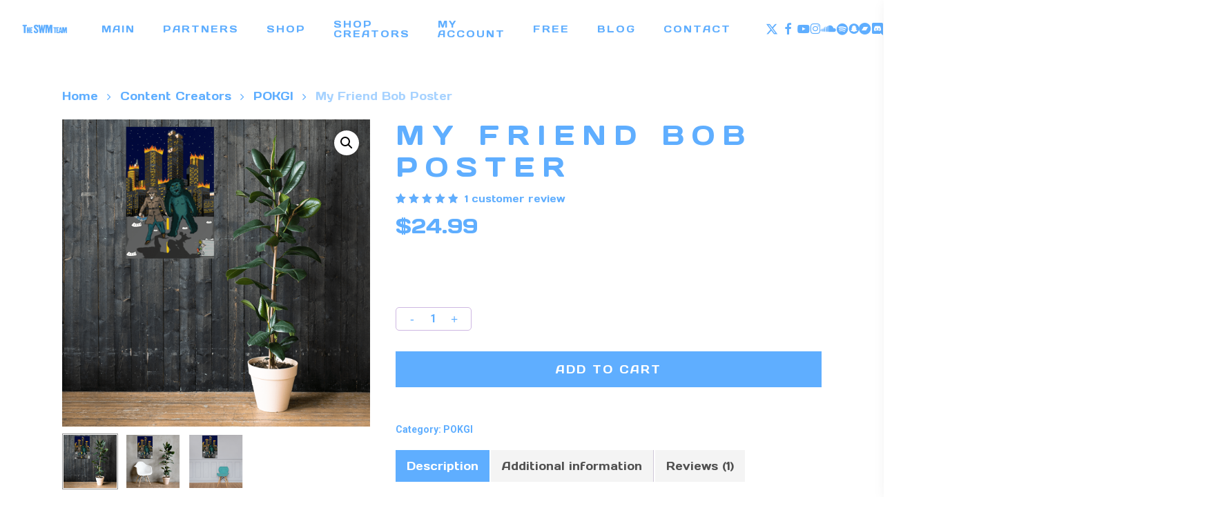

--- FILE ---
content_type: text/html; charset=utf-8
request_url: https://www.google.com/recaptcha/api2/aframe
body_size: -86
content:
<!DOCTYPE HTML><html><head><meta http-equiv="content-type" content="text/html; charset=UTF-8"></head><body><script nonce="bcGdRGIAIkOP-cofeKXmRw">/** Anti-fraud and anti-abuse applications only. See google.com/recaptcha */ try{var clients={'sodar':'https://pagead2.googlesyndication.com/pagead/sodar?'};window.addEventListener("message",function(a){try{if(a.source===window.parent){var b=JSON.parse(a.data);var c=clients[b['id']];if(c){var d=document.createElement('img');d.src=c+b['params']+'&rc='+(localStorage.getItem("rc::a")?sessionStorage.getItem("rc::b"):"");window.document.body.appendChild(d);sessionStorage.setItem("rc::e",parseInt(sessionStorage.getItem("rc::e")||0)+1);localStorage.setItem("rc::h",'1768964670099');}}}catch(b){}});window.parent.postMessage("_grecaptcha_ready", "*");}catch(b){}</script></body></html>